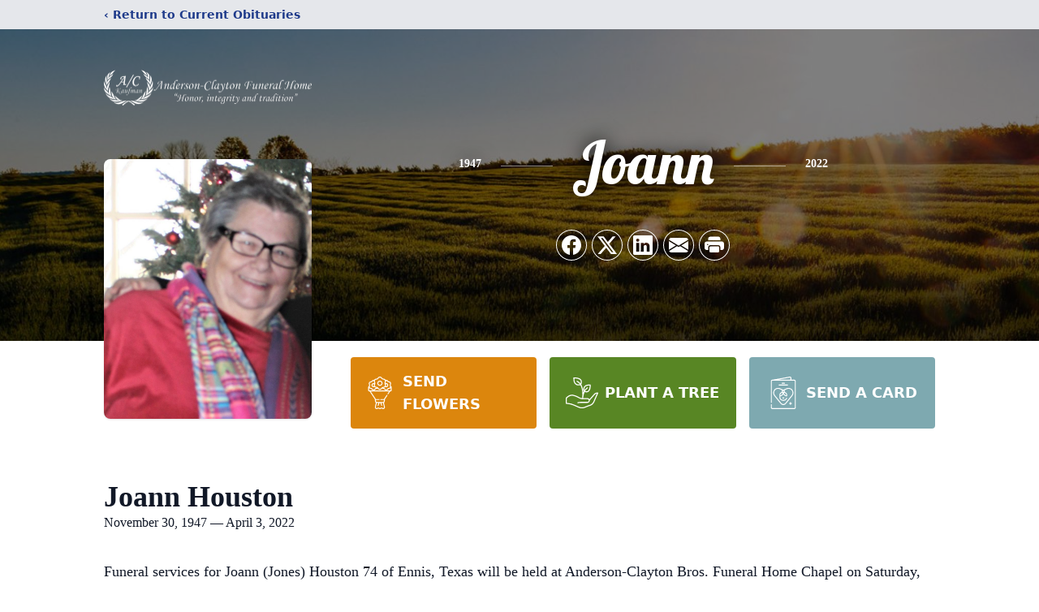

--- FILE ---
content_type: text/html; charset=utf-8
request_url: https://www.google.com/recaptcha/enterprise/anchor?ar=1&k=6LdPtR8qAAAAAFg2NSp_xLR34Xtuc7c_HRtK9kSs&co=aHR0cHM6Ly93d3cuYW5kZXJzb25jbGF5dG9ua2VtcC5jb206NDQz&hl=en&type=image&v=PoyoqOPhxBO7pBk68S4YbpHZ&theme=light&size=invisible&badge=bottomright&anchor-ms=20000&execute-ms=30000&cb=v1dg4x23p1qx
body_size: 48609
content:
<!DOCTYPE HTML><html dir="ltr" lang="en"><head><meta http-equiv="Content-Type" content="text/html; charset=UTF-8">
<meta http-equiv="X-UA-Compatible" content="IE=edge">
<title>reCAPTCHA</title>
<style type="text/css">
/* cyrillic-ext */
@font-face {
  font-family: 'Roboto';
  font-style: normal;
  font-weight: 400;
  font-stretch: 100%;
  src: url(//fonts.gstatic.com/s/roboto/v48/KFO7CnqEu92Fr1ME7kSn66aGLdTylUAMa3GUBHMdazTgWw.woff2) format('woff2');
  unicode-range: U+0460-052F, U+1C80-1C8A, U+20B4, U+2DE0-2DFF, U+A640-A69F, U+FE2E-FE2F;
}
/* cyrillic */
@font-face {
  font-family: 'Roboto';
  font-style: normal;
  font-weight: 400;
  font-stretch: 100%;
  src: url(//fonts.gstatic.com/s/roboto/v48/KFO7CnqEu92Fr1ME7kSn66aGLdTylUAMa3iUBHMdazTgWw.woff2) format('woff2');
  unicode-range: U+0301, U+0400-045F, U+0490-0491, U+04B0-04B1, U+2116;
}
/* greek-ext */
@font-face {
  font-family: 'Roboto';
  font-style: normal;
  font-weight: 400;
  font-stretch: 100%;
  src: url(//fonts.gstatic.com/s/roboto/v48/KFO7CnqEu92Fr1ME7kSn66aGLdTylUAMa3CUBHMdazTgWw.woff2) format('woff2');
  unicode-range: U+1F00-1FFF;
}
/* greek */
@font-face {
  font-family: 'Roboto';
  font-style: normal;
  font-weight: 400;
  font-stretch: 100%;
  src: url(//fonts.gstatic.com/s/roboto/v48/KFO7CnqEu92Fr1ME7kSn66aGLdTylUAMa3-UBHMdazTgWw.woff2) format('woff2');
  unicode-range: U+0370-0377, U+037A-037F, U+0384-038A, U+038C, U+038E-03A1, U+03A3-03FF;
}
/* math */
@font-face {
  font-family: 'Roboto';
  font-style: normal;
  font-weight: 400;
  font-stretch: 100%;
  src: url(//fonts.gstatic.com/s/roboto/v48/KFO7CnqEu92Fr1ME7kSn66aGLdTylUAMawCUBHMdazTgWw.woff2) format('woff2');
  unicode-range: U+0302-0303, U+0305, U+0307-0308, U+0310, U+0312, U+0315, U+031A, U+0326-0327, U+032C, U+032F-0330, U+0332-0333, U+0338, U+033A, U+0346, U+034D, U+0391-03A1, U+03A3-03A9, U+03B1-03C9, U+03D1, U+03D5-03D6, U+03F0-03F1, U+03F4-03F5, U+2016-2017, U+2034-2038, U+203C, U+2040, U+2043, U+2047, U+2050, U+2057, U+205F, U+2070-2071, U+2074-208E, U+2090-209C, U+20D0-20DC, U+20E1, U+20E5-20EF, U+2100-2112, U+2114-2115, U+2117-2121, U+2123-214F, U+2190, U+2192, U+2194-21AE, U+21B0-21E5, U+21F1-21F2, U+21F4-2211, U+2213-2214, U+2216-22FF, U+2308-230B, U+2310, U+2319, U+231C-2321, U+2336-237A, U+237C, U+2395, U+239B-23B7, U+23D0, U+23DC-23E1, U+2474-2475, U+25AF, U+25B3, U+25B7, U+25BD, U+25C1, U+25CA, U+25CC, U+25FB, U+266D-266F, U+27C0-27FF, U+2900-2AFF, U+2B0E-2B11, U+2B30-2B4C, U+2BFE, U+3030, U+FF5B, U+FF5D, U+1D400-1D7FF, U+1EE00-1EEFF;
}
/* symbols */
@font-face {
  font-family: 'Roboto';
  font-style: normal;
  font-weight: 400;
  font-stretch: 100%;
  src: url(//fonts.gstatic.com/s/roboto/v48/KFO7CnqEu92Fr1ME7kSn66aGLdTylUAMaxKUBHMdazTgWw.woff2) format('woff2');
  unicode-range: U+0001-000C, U+000E-001F, U+007F-009F, U+20DD-20E0, U+20E2-20E4, U+2150-218F, U+2190, U+2192, U+2194-2199, U+21AF, U+21E6-21F0, U+21F3, U+2218-2219, U+2299, U+22C4-22C6, U+2300-243F, U+2440-244A, U+2460-24FF, U+25A0-27BF, U+2800-28FF, U+2921-2922, U+2981, U+29BF, U+29EB, U+2B00-2BFF, U+4DC0-4DFF, U+FFF9-FFFB, U+10140-1018E, U+10190-1019C, U+101A0, U+101D0-101FD, U+102E0-102FB, U+10E60-10E7E, U+1D2C0-1D2D3, U+1D2E0-1D37F, U+1F000-1F0FF, U+1F100-1F1AD, U+1F1E6-1F1FF, U+1F30D-1F30F, U+1F315, U+1F31C, U+1F31E, U+1F320-1F32C, U+1F336, U+1F378, U+1F37D, U+1F382, U+1F393-1F39F, U+1F3A7-1F3A8, U+1F3AC-1F3AF, U+1F3C2, U+1F3C4-1F3C6, U+1F3CA-1F3CE, U+1F3D4-1F3E0, U+1F3ED, U+1F3F1-1F3F3, U+1F3F5-1F3F7, U+1F408, U+1F415, U+1F41F, U+1F426, U+1F43F, U+1F441-1F442, U+1F444, U+1F446-1F449, U+1F44C-1F44E, U+1F453, U+1F46A, U+1F47D, U+1F4A3, U+1F4B0, U+1F4B3, U+1F4B9, U+1F4BB, U+1F4BF, U+1F4C8-1F4CB, U+1F4D6, U+1F4DA, U+1F4DF, U+1F4E3-1F4E6, U+1F4EA-1F4ED, U+1F4F7, U+1F4F9-1F4FB, U+1F4FD-1F4FE, U+1F503, U+1F507-1F50B, U+1F50D, U+1F512-1F513, U+1F53E-1F54A, U+1F54F-1F5FA, U+1F610, U+1F650-1F67F, U+1F687, U+1F68D, U+1F691, U+1F694, U+1F698, U+1F6AD, U+1F6B2, U+1F6B9-1F6BA, U+1F6BC, U+1F6C6-1F6CF, U+1F6D3-1F6D7, U+1F6E0-1F6EA, U+1F6F0-1F6F3, U+1F6F7-1F6FC, U+1F700-1F7FF, U+1F800-1F80B, U+1F810-1F847, U+1F850-1F859, U+1F860-1F887, U+1F890-1F8AD, U+1F8B0-1F8BB, U+1F8C0-1F8C1, U+1F900-1F90B, U+1F93B, U+1F946, U+1F984, U+1F996, U+1F9E9, U+1FA00-1FA6F, U+1FA70-1FA7C, U+1FA80-1FA89, U+1FA8F-1FAC6, U+1FACE-1FADC, U+1FADF-1FAE9, U+1FAF0-1FAF8, U+1FB00-1FBFF;
}
/* vietnamese */
@font-face {
  font-family: 'Roboto';
  font-style: normal;
  font-weight: 400;
  font-stretch: 100%;
  src: url(//fonts.gstatic.com/s/roboto/v48/KFO7CnqEu92Fr1ME7kSn66aGLdTylUAMa3OUBHMdazTgWw.woff2) format('woff2');
  unicode-range: U+0102-0103, U+0110-0111, U+0128-0129, U+0168-0169, U+01A0-01A1, U+01AF-01B0, U+0300-0301, U+0303-0304, U+0308-0309, U+0323, U+0329, U+1EA0-1EF9, U+20AB;
}
/* latin-ext */
@font-face {
  font-family: 'Roboto';
  font-style: normal;
  font-weight: 400;
  font-stretch: 100%;
  src: url(//fonts.gstatic.com/s/roboto/v48/KFO7CnqEu92Fr1ME7kSn66aGLdTylUAMa3KUBHMdazTgWw.woff2) format('woff2');
  unicode-range: U+0100-02BA, U+02BD-02C5, U+02C7-02CC, U+02CE-02D7, U+02DD-02FF, U+0304, U+0308, U+0329, U+1D00-1DBF, U+1E00-1E9F, U+1EF2-1EFF, U+2020, U+20A0-20AB, U+20AD-20C0, U+2113, U+2C60-2C7F, U+A720-A7FF;
}
/* latin */
@font-face {
  font-family: 'Roboto';
  font-style: normal;
  font-weight: 400;
  font-stretch: 100%;
  src: url(//fonts.gstatic.com/s/roboto/v48/KFO7CnqEu92Fr1ME7kSn66aGLdTylUAMa3yUBHMdazQ.woff2) format('woff2');
  unicode-range: U+0000-00FF, U+0131, U+0152-0153, U+02BB-02BC, U+02C6, U+02DA, U+02DC, U+0304, U+0308, U+0329, U+2000-206F, U+20AC, U+2122, U+2191, U+2193, U+2212, U+2215, U+FEFF, U+FFFD;
}
/* cyrillic-ext */
@font-face {
  font-family: 'Roboto';
  font-style: normal;
  font-weight: 500;
  font-stretch: 100%;
  src: url(//fonts.gstatic.com/s/roboto/v48/KFO7CnqEu92Fr1ME7kSn66aGLdTylUAMa3GUBHMdazTgWw.woff2) format('woff2');
  unicode-range: U+0460-052F, U+1C80-1C8A, U+20B4, U+2DE0-2DFF, U+A640-A69F, U+FE2E-FE2F;
}
/* cyrillic */
@font-face {
  font-family: 'Roboto';
  font-style: normal;
  font-weight: 500;
  font-stretch: 100%;
  src: url(//fonts.gstatic.com/s/roboto/v48/KFO7CnqEu92Fr1ME7kSn66aGLdTylUAMa3iUBHMdazTgWw.woff2) format('woff2');
  unicode-range: U+0301, U+0400-045F, U+0490-0491, U+04B0-04B1, U+2116;
}
/* greek-ext */
@font-face {
  font-family: 'Roboto';
  font-style: normal;
  font-weight: 500;
  font-stretch: 100%;
  src: url(//fonts.gstatic.com/s/roboto/v48/KFO7CnqEu92Fr1ME7kSn66aGLdTylUAMa3CUBHMdazTgWw.woff2) format('woff2');
  unicode-range: U+1F00-1FFF;
}
/* greek */
@font-face {
  font-family: 'Roboto';
  font-style: normal;
  font-weight: 500;
  font-stretch: 100%;
  src: url(//fonts.gstatic.com/s/roboto/v48/KFO7CnqEu92Fr1ME7kSn66aGLdTylUAMa3-UBHMdazTgWw.woff2) format('woff2');
  unicode-range: U+0370-0377, U+037A-037F, U+0384-038A, U+038C, U+038E-03A1, U+03A3-03FF;
}
/* math */
@font-face {
  font-family: 'Roboto';
  font-style: normal;
  font-weight: 500;
  font-stretch: 100%;
  src: url(//fonts.gstatic.com/s/roboto/v48/KFO7CnqEu92Fr1ME7kSn66aGLdTylUAMawCUBHMdazTgWw.woff2) format('woff2');
  unicode-range: U+0302-0303, U+0305, U+0307-0308, U+0310, U+0312, U+0315, U+031A, U+0326-0327, U+032C, U+032F-0330, U+0332-0333, U+0338, U+033A, U+0346, U+034D, U+0391-03A1, U+03A3-03A9, U+03B1-03C9, U+03D1, U+03D5-03D6, U+03F0-03F1, U+03F4-03F5, U+2016-2017, U+2034-2038, U+203C, U+2040, U+2043, U+2047, U+2050, U+2057, U+205F, U+2070-2071, U+2074-208E, U+2090-209C, U+20D0-20DC, U+20E1, U+20E5-20EF, U+2100-2112, U+2114-2115, U+2117-2121, U+2123-214F, U+2190, U+2192, U+2194-21AE, U+21B0-21E5, U+21F1-21F2, U+21F4-2211, U+2213-2214, U+2216-22FF, U+2308-230B, U+2310, U+2319, U+231C-2321, U+2336-237A, U+237C, U+2395, U+239B-23B7, U+23D0, U+23DC-23E1, U+2474-2475, U+25AF, U+25B3, U+25B7, U+25BD, U+25C1, U+25CA, U+25CC, U+25FB, U+266D-266F, U+27C0-27FF, U+2900-2AFF, U+2B0E-2B11, U+2B30-2B4C, U+2BFE, U+3030, U+FF5B, U+FF5D, U+1D400-1D7FF, U+1EE00-1EEFF;
}
/* symbols */
@font-face {
  font-family: 'Roboto';
  font-style: normal;
  font-weight: 500;
  font-stretch: 100%;
  src: url(//fonts.gstatic.com/s/roboto/v48/KFO7CnqEu92Fr1ME7kSn66aGLdTylUAMaxKUBHMdazTgWw.woff2) format('woff2');
  unicode-range: U+0001-000C, U+000E-001F, U+007F-009F, U+20DD-20E0, U+20E2-20E4, U+2150-218F, U+2190, U+2192, U+2194-2199, U+21AF, U+21E6-21F0, U+21F3, U+2218-2219, U+2299, U+22C4-22C6, U+2300-243F, U+2440-244A, U+2460-24FF, U+25A0-27BF, U+2800-28FF, U+2921-2922, U+2981, U+29BF, U+29EB, U+2B00-2BFF, U+4DC0-4DFF, U+FFF9-FFFB, U+10140-1018E, U+10190-1019C, U+101A0, U+101D0-101FD, U+102E0-102FB, U+10E60-10E7E, U+1D2C0-1D2D3, U+1D2E0-1D37F, U+1F000-1F0FF, U+1F100-1F1AD, U+1F1E6-1F1FF, U+1F30D-1F30F, U+1F315, U+1F31C, U+1F31E, U+1F320-1F32C, U+1F336, U+1F378, U+1F37D, U+1F382, U+1F393-1F39F, U+1F3A7-1F3A8, U+1F3AC-1F3AF, U+1F3C2, U+1F3C4-1F3C6, U+1F3CA-1F3CE, U+1F3D4-1F3E0, U+1F3ED, U+1F3F1-1F3F3, U+1F3F5-1F3F7, U+1F408, U+1F415, U+1F41F, U+1F426, U+1F43F, U+1F441-1F442, U+1F444, U+1F446-1F449, U+1F44C-1F44E, U+1F453, U+1F46A, U+1F47D, U+1F4A3, U+1F4B0, U+1F4B3, U+1F4B9, U+1F4BB, U+1F4BF, U+1F4C8-1F4CB, U+1F4D6, U+1F4DA, U+1F4DF, U+1F4E3-1F4E6, U+1F4EA-1F4ED, U+1F4F7, U+1F4F9-1F4FB, U+1F4FD-1F4FE, U+1F503, U+1F507-1F50B, U+1F50D, U+1F512-1F513, U+1F53E-1F54A, U+1F54F-1F5FA, U+1F610, U+1F650-1F67F, U+1F687, U+1F68D, U+1F691, U+1F694, U+1F698, U+1F6AD, U+1F6B2, U+1F6B9-1F6BA, U+1F6BC, U+1F6C6-1F6CF, U+1F6D3-1F6D7, U+1F6E0-1F6EA, U+1F6F0-1F6F3, U+1F6F7-1F6FC, U+1F700-1F7FF, U+1F800-1F80B, U+1F810-1F847, U+1F850-1F859, U+1F860-1F887, U+1F890-1F8AD, U+1F8B0-1F8BB, U+1F8C0-1F8C1, U+1F900-1F90B, U+1F93B, U+1F946, U+1F984, U+1F996, U+1F9E9, U+1FA00-1FA6F, U+1FA70-1FA7C, U+1FA80-1FA89, U+1FA8F-1FAC6, U+1FACE-1FADC, U+1FADF-1FAE9, U+1FAF0-1FAF8, U+1FB00-1FBFF;
}
/* vietnamese */
@font-face {
  font-family: 'Roboto';
  font-style: normal;
  font-weight: 500;
  font-stretch: 100%;
  src: url(//fonts.gstatic.com/s/roboto/v48/KFO7CnqEu92Fr1ME7kSn66aGLdTylUAMa3OUBHMdazTgWw.woff2) format('woff2');
  unicode-range: U+0102-0103, U+0110-0111, U+0128-0129, U+0168-0169, U+01A0-01A1, U+01AF-01B0, U+0300-0301, U+0303-0304, U+0308-0309, U+0323, U+0329, U+1EA0-1EF9, U+20AB;
}
/* latin-ext */
@font-face {
  font-family: 'Roboto';
  font-style: normal;
  font-weight: 500;
  font-stretch: 100%;
  src: url(//fonts.gstatic.com/s/roboto/v48/KFO7CnqEu92Fr1ME7kSn66aGLdTylUAMa3KUBHMdazTgWw.woff2) format('woff2');
  unicode-range: U+0100-02BA, U+02BD-02C5, U+02C7-02CC, U+02CE-02D7, U+02DD-02FF, U+0304, U+0308, U+0329, U+1D00-1DBF, U+1E00-1E9F, U+1EF2-1EFF, U+2020, U+20A0-20AB, U+20AD-20C0, U+2113, U+2C60-2C7F, U+A720-A7FF;
}
/* latin */
@font-face {
  font-family: 'Roboto';
  font-style: normal;
  font-weight: 500;
  font-stretch: 100%;
  src: url(//fonts.gstatic.com/s/roboto/v48/KFO7CnqEu92Fr1ME7kSn66aGLdTylUAMa3yUBHMdazQ.woff2) format('woff2');
  unicode-range: U+0000-00FF, U+0131, U+0152-0153, U+02BB-02BC, U+02C6, U+02DA, U+02DC, U+0304, U+0308, U+0329, U+2000-206F, U+20AC, U+2122, U+2191, U+2193, U+2212, U+2215, U+FEFF, U+FFFD;
}
/* cyrillic-ext */
@font-face {
  font-family: 'Roboto';
  font-style: normal;
  font-weight: 900;
  font-stretch: 100%;
  src: url(//fonts.gstatic.com/s/roboto/v48/KFO7CnqEu92Fr1ME7kSn66aGLdTylUAMa3GUBHMdazTgWw.woff2) format('woff2');
  unicode-range: U+0460-052F, U+1C80-1C8A, U+20B4, U+2DE0-2DFF, U+A640-A69F, U+FE2E-FE2F;
}
/* cyrillic */
@font-face {
  font-family: 'Roboto';
  font-style: normal;
  font-weight: 900;
  font-stretch: 100%;
  src: url(//fonts.gstatic.com/s/roboto/v48/KFO7CnqEu92Fr1ME7kSn66aGLdTylUAMa3iUBHMdazTgWw.woff2) format('woff2');
  unicode-range: U+0301, U+0400-045F, U+0490-0491, U+04B0-04B1, U+2116;
}
/* greek-ext */
@font-face {
  font-family: 'Roboto';
  font-style: normal;
  font-weight: 900;
  font-stretch: 100%;
  src: url(//fonts.gstatic.com/s/roboto/v48/KFO7CnqEu92Fr1ME7kSn66aGLdTylUAMa3CUBHMdazTgWw.woff2) format('woff2');
  unicode-range: U+1F00-1FFF;
}
/* greek */
@font-face {
  font-family: 'Roboto';
  font-style: normal;
  font-weight: 900;
  font-stretch: 100%;
  src: url(//fonts.gstatic.com/s/roboto/v48/KFO7CnqEu92Fr1ME7kSn66aGLdTylUAMa3-UBHMdazTgWw.woff2) format('woff2');
  unicode-range: U+0370-0377, U+037A-037F, U+0384-038A, U+038C, U+038E-03A1, U+03A3-03FF;
}
/* math */
@font-face {
  font-family: 'Roboto';
  font-style: normal;
  font-weight: 900;
  font-stretch: 100%;
  src: url(//fonts.gstatic.com/s/roboto/v48/KFO7CnqEu92Fr1ME7kSn66aGLdTylUAMawCUBHMdazTgWw.woff2) format('woff2');
  unicode-range: U+0302-0303, U+0305, U+0307-0308, U+0310, U+0312, U+0315, U+031A, U+0326-0327, U+032C, U+032F-0330, U+0332-0333, U+0338, U+033A, U+0346, U+034D, U+0391-03A1, U+03A3-03A9, U+03B1-03C9, U+03D1, U+03D5-03D6, U+03F0-03F1, U+03F4-03F5, U+2016-2017, U+2034-2038, U+203C, U+2040, U+2043, U+2047, U+2050, U+2057, U+205F, U+2070-2071, U+2074-208E, U+2090-209C, U+20D0-20DC, U+20E1, U+20E5-20EF, U+2100-2112, U+2114-2115, U+2117-2121, U+2123-214F, U+2190, U+2192, U+2194-21AE, U+21B0-21E5, U+21F1-21F2, U+21F4-2211, U+2213-2214, U+2216-22FF, U+2308-230B, U+2310, U+2319, U+231C-2321, U+2336-237A, U+237C, U+2395, U+239B-23B7, U+23D0, U+23DC-23E1, U+2474-2475, U+25AF, U+25B3, U+25B7, U+25BD, U+25C1, U+25CA, U+25CC, U+25FB, U+266D-266F, U+27C0-27FF, U+2900-2AFF, U+2B0E-2B11, U+2B30-2B4C, U+2BFE, U+3030, U+FF5B, U+FF5D, U+1D400-1D7FF, U+1EE00-1EEFF;
}
/* symbols */
@font-face {
  font-family: 'Roboto';
  font-style: normal;
  font-weight: 900;
  font-stretch: 100%;
  src: url(//fonts.gstatic.com/s/roboto/v48/KFO7CnqEu92Fr1ME7kSn66aGLdTylUAMaxKUBHMdazTgWw.woff2) format('woff2');
  unicode-range: U+0001-000C, U+000E-001F, U+007F-009F, U+20DD-20E0, U+20E2-20E4, U+2150-218F, U+2190, U+2192, U+2194-2199, U+21AF, U+21E6-21F0, U+21F3, U+2218-2219, U+2299, U+22C4-22C6, U+2300-243F, U+2440-244A, U+2460-24FF, U+25A0-27BF, U+2800-28FF, U+2921-2922, U+2981, U+29BF, U+29EB, U+2B00-2BFF, U+4DC0-4DFF, U+FFF9-FFFB, U+10140-1018E, U+10190-1019C, U+101A0, U+101D0-101FD, U+102E0-102FB, U+10E60-10E7E, U+1D2C0-1D2D3, U+1D2E0-1D37F, U+1F000-1F0FF, U+1F100-1F1AD, U+1F1E6-1F1FF, U+1F30D-1F30F, U+1F315, U+1F31C, U+1F31E, U+1F320-1F32C, U+1F336, U+1F378, U+1F37D, U+1F382, U+1F393-1F39F, U+1F3A7-1F3A8, U+1F3AC-1F3AF, U+1F3C2, U+1F3C4-1F3C6, U+1F3CA-1F3CE, U+1F3D4-1F3E0, U+1F3ED, U+1F3F1-1F3F3, U+1F3F5-1F3F7, U+1F408, U+1F415, U+1F41F, U+1F426, U+1F43F, U+1F441-1F442, U+1F444, U+1F446-1F449, U+1F44C-1F44E, U+1F453, U+1F46A, U+1F47D, U+1F4A3, U+1F4B0, U+1F4B3, U+1F4B9, U+1F4BB, U+1F4BF, U+1F4C8-1F4CB, U+1F4D6, U+1F4DA, U+1F4DF, U+1F4E3-1F4E6, U+1F4EA-1F4ED, U+1F4F7, U+1F4F9-1F4FB, U+1F4FD-1F4FE, U+1F503, U+1F507-1F50B, U+1F50D, U+1F512-1F513, U+1F53E-1F54A, U+1F54F-1F5FA, U+1F610, U+1F650-1F67F, U+1F687, U+1F68D, U+1F691, U+1F694, U+1F698, U+1F6AD, U+1F6B2, U+1F6B9-1F6BA, U+1F6BC, U+1F6C6-1F6CF, U+1F6D3-1F6D7, U+1F6E0-1F6EA, U+1F6F0-1F6F3, U+1F6F7-1F6FC, U+1F700-1F7FF, U+1F800-1F80B, U+1F810-1F847, U+1F850-1F859, U+1F860-1F887, U+1F890-1F8AD, U+1F8B0-1F8BB, U+1F8C0-1F8C1, U+1F900-1F90B, U+1F93B, U+1F946, U+1F984, U+1F996, U+1F9E9, U+1FA00-1FA6F, U+1FA70-1FA7C, U+1FA80-1FA89, U+1FA8F-1FAC6, U+1FACE-1FADC, U+1FADF-1FAE9, U+1FAF0-1FAF8, U+1FB00-1FBFF;
}
/* vietnamese */
@font-face {
  font-family: 'Roboto';
  font-style: normal;
  font-weight: 900;
  font-stretch: 100%;
  src: url(//fonts.gstatic.com/s/roboto/v48/KFO7CnqEu92Fr1ME7kSn66aGLdTylUAMa3OUBHMdazTgWw.woff2) format('woff2');
  unicode-range: U+0102-0103, U+0110-0111, U+0128-0129, U+0168-0169, U+01A0-01A1, U+01AF-01B0, U+0300-0301, U+0303-0304, U+0308-0309, U+0323, U+0329, U+1EA0-1EF9, U+20AB;
}
/* latin-ext */
@font-face {
  font-family: 'Roboto';
  font-style: normal;
  font-weight: 900;
  font-stretch: 100%;
  src: url(//fonts.gstatic.com/s/roboto/v48/KFO7CnqEu92Fr1ME7kSn66aGLdTylUAMa3KUBHMdazTgWw.woff2) format('woff2');
  unicode-range: U+0100-02BA, U+02BD-02C5, U+02C7-02CC, U+02CE-02D7, U+02DD-02FF, U+0304, U+0308, U+0329, U+1D00-1DBF, U+1E00-1E9F, U+1EF2-1EFF, U+2020, U+20A0-20AB, U+20AD-20C0, U+2113, U+2C60-2C7F, U+A720-A7FF;
}
/* latin */
@font-face {
  font-family: 'Roboto';
  font-style: normal;
  font-weight: 900;
  font-stretch: 100%;
  src: url(//fonts.gstatic.com/s/roboto/v48/KFO7CnqEu92Fr1ME7kSn66aGLdTylUAMa3yUBHMdazQ.woff2) format('woff2');
  unicode-range: U+0000-00FF, U+0131, U+0152-0153, U+02BB-02BC, U+02C6, U+02DA, U+02DC, U+0304, U+0308, U+0329, U+2000-206F, U+20AC, U+2122, U+2191, U+2193, U+2212, U+2215, U+FEFF, U+FFFD;
}

</style>
<link rel="stylesheet" type="text/css" href="https://www.gstatic.com/recaptcha/releases/PoyoqOPhxBO7pBk68S4YbpHZ/styles__ltr.css">
<script nonce="Po-J9wCOEFK1d4QAQJPZeQ" type="text/javascript">window['__recaptcha_api'] = 'https://www.google.com/recaptcha/enterprise/';</script>
<script type="text/javascript" src="https://www.gstatic.com/recaptcha/releases/PoyoqOPhxBO7pBk68S4YbpHZ/recaptcha__en.js" nonce="Po-J9wCOEFK1d4QAQJPZeQ">
      
    </script></head>
<body><div id="rc-anchor-alert" class="rc-anchor-alert"></div>
<input type="hidden" id="recaptcha-token" value="[base64]">
<script type="text/javascript" nonce="Po-J9wCOEFK1d4QAQJPZeQ">
      recaptcha.anchor.Main.init("[\x22ainput\x22,[\x22bgdata\x22,\x22\x22,\[base64]/[base64]/[base64]/[base64]/[base64]/UltsKytdPUU6KEU8MjA0OD9SW2wrK109RT4+NnwxOTI6KChFJjY0NTEyKT09NTUyOTYmJk0rMTxjLmxlbmd0aCYmKGMuY2hhckNvZGVBdChNKzEpJjY0NTEyKT09NTYzMjA/[base64]/[base64]/[base64]/[base64]/[base64]/[base64]/[base64]\x22,\[base64]\\u003d\x22,\x22wo9aw7kmAXAow4AFUzPCusOmAR1fwqnDlDLDssK7wqXCuMK/wr/Dr8K+EcK5W8KJwrkqEgdLHTLCj8KZa8OFX8KnJcKuwq/[base64]/a8OZaMOUdX/CqFPDhEXCncKaZsOMwqhiesKqw6chXcO/J8OseTrDnsO7OyDCjx/DlcKBTQ/[base64]/w4FKHsK2JsKowox+w7AsBsO6wpZnw5IqEh7CpgANwql+eSXCiR1lJgjCiCzCgEYGwrUbw4fDkEdcVsO/SsKhFxPChsO3wqTCs1hhwoDDtcO6HMO/[base64]/RMOVwqQmA8KSP14jfsOyw4DDh8OXw4PCp3LCosOow57DknbDnn7DkTfDkMKyD2XDhjTCuifDiDFZwq54wqtgwpbDhz0+wo3Cl1dXw5nDnxLCoWfClCrDisKNw4huw6HDtsKxKDnCiE/DtQVuHX7DicOxwo/DoMOYH8Kpwq4SwrDDvBRyw7LCu39yTMKrw77CrMK4BMKqwrcYwrnDusKxbMKgwrXCjx/Cv8KJOlB4JzN2w6jDshPCp8KLwr1qwofCgcKdw6zCkcKOw6cTPgg0wpoiwq1wIQQBQsO3G2/CqyFhYsKMwo0/w5J5wr3DpBjCrsK0FV7Dn8KKwrhCw5QMKMO4wovClFRKL8KzwoJLdknCu1ZQw67CpwTDlcKzMcK/PMKyMcO4w4QXwq/CnsOoAMO+woHCgsO5TD8SwoUQwr3Dq8O0Y8OMwo56wrXDlcKUwossQV/Dj8OOZsOEIsOGXFVrw5NNWVgXwpDDvcKGwohpesKWBcOObsKdwo7DgVjCvBBfw5rDn8Ocw5/DqxXChVAcw6AoSWHCnxtCcMO1w75qw4nDssK8Rwo8KMOEEcOcwojDg8Kxw7rDssOPNhbDqMO5csK/[base64]/ZkE6wofCt0Usw70Awr07wozCuDbDqsK7FMKhw4wNSTIhLMOORMKzHWTCsU10w4IDb2NAwq/CrsKuPAPChXTClsOGJBTDu8O1NSN8B8Kswo3CgzgBw5fDjsKfwpzCrVA0dcORYhIEdQIaw6ckY0F/[base64]/DsMKuacO7A8OLwpZ1w4fCucO1bhBoacK4BsOhQMKiByJaKsK1w4bCjzXDisOKwohROsKXAHYvRMOGwrbCnMOAccOQw7A3MsOnw6oob0nDpmzDmsOTwoNHesKAw5FkKVFXwowvLcO1P8OQw4Y6T8KVFxshwp/Ch8KGwpJJw6DDqsKcPWDCjEXCjG8+BcKGw4s8woPCiX8GDHo7PUwywqMtAnt+CsOTGgo+PHHCrsKzB8KxwrLDucO0w7HDujUJJMKOwrHDvx1oLMO8w6VwL0LCkDZyTFUUw5zDssONwqXDtGLDlwFvDMKZRFI0wo7Di3ljwqDDkA7CqFdMwrPCrGk9JzjCq3xsw77Dkz/Cn8O7w5siWsOJwpZqPzbDvBzDiGliB8Kdw74bW8O0JhY3MitYPRfCk2caMMOsCcO7wpNQMEc0wqJgwrHCtWUGUsOOdsKJSjHDqylNfcOZw4zChcOhKcONw5t+w73Djj0/E24eNMO/FlrClsOEw5o8N8OhwoYSIVAGw7TDmcOHwonDt8KFMMKvw6EoS8Kkw7jDghXDvsKfE8KFw4gmw6bDjTMYbgDCksKYGFBdPsOPAGVxHhDCvQjDq8OfwoLDnQoLYAQ3LC/CisOoaMKVTAkbwpBfKsOmw7tIJMO+P8OMwqlEBldzwoLDksOsfS3DqsK2w55ww4bDm8Kow7/CuWzCosO2wopsGcKlWHLDrcOgw4jCiQNXOsOlw6J8wrHDvRM/w7jDhcKPwpfDpcO2w6xFw5zDgcOJwpBqIRhWFRUwc1TDtBBhJUE4UgEIw6ATw4NDdMOPwpwQOT/Dj8ONEcKmwrIUw4IKw4TCnsK3eghWLlHDtnsYwobDmxkDw4LDqMOnT8K2MSfDtsOWRVzDsGkYIULDi8OGw7ExZ8KpwrwZw78xw6tzw4DDk8Kce8ORwo0ew6EyXcOOIcKMw4HDq8KnF0gJw73CrE4TTmN/ZcKwTyNXwqfDvhzCsSJlQsKiTsK7YBXCvUjCkcO7wpzCm8Otw44OJEHCukl5wrxGbwoHLcKKfWdAUFPCjB9Ma2RGRlJJeG5ZOjHDkkESccKrwr1Pw6rCtMKsU8OGwqNFwrhcWlDCq8O1wpRpMAnDoxBqwpDDrsKBU8OJwopzVsK/wpfDuMOcw77DnybCv8K/w6FIYj/DvcKVd8KeFMO/eyF4Zy1EM2/CrMOFw6rCpzLDscKjwqYwZMOgwp9mS8K1SsOkAcO9Ig7DpDTDqsOuIm3DgsOzGUg/CMKUJgoZEsOdNxrDiMK6w6cQw7/CiMKUw6oiwrB/wqrDnmrCkFXCisKGY8KqVEnDlcKJUh3Dq8KpLMOuwrUaw613Kks5w4p/[base64]/w49HwrBOwovCsMOkUMOxE0IbI8K5w4QMKcKAw6HChMKEw5cYd8Olw5l/c0QDD8K9c1vCtcOuwrVzw6cHw4XCuMOkXcKicn7CusOBw60jacO5d3UGOsKpZVArOFYcfcK7UQ/ClkvCnFpXA0LDsHMsw6kkwr4Dw7jDrMKzwrfCjsKMWMK2CGnDu2nDujwQB8KRD8K9TSlNw5/CuiMFTcK0w7U6w68Gwq0ewoAOw77CmsOkTMKLDsOlVWBEwqFcw41qw7HDqW4NIVnDjEZPBERhw79EPk4dwohcHDDDlsK7TjRlJBEVw4LCpEFTYMO7wrYAw6TCrMKvIyZtwpLDjT1qwqYgGHHDghJJOsOHw41vw4/[base64]/wr7CqjzDr8OewoRHw5TDozDDkkXDphwsJ8OofnXDjQbDqzzDrMOHwqIAwr/CmcOUEX7DpX9lwqFnScKWTlHDoW97XjHDmsO3fxYDw7pNw69hwrkJw5VrQcKYFcOMw50bwrclE8KMYcOVwq0lw7TDuFRHwo1TwpXCh8KDw7/CjE1iw47CvcK9FcKdw6LCh8O2w6k/TDwzA8OdU8OgLFBXwoQBC8Obwq7Dsk0CCQXCqsKbwq17aMOnV3XDkMK+D21fwrRTw6bDgFnCiFkTExrCkcKQHcKFwpxbWwpwHRoLScKRw41EFcOwNcKhZTJXw7DDkMObwqMHHzjCgRDCo8O0OT9jRsKQPDPCulPCoEl2fz8Uw5bCh8K7wozCkV/Dm8Opw4gCIcKxw4XCsmXCm8OVTcOew4IENsK/[base64]/CtFLCtMK6w4Z1wqZCwr0dwqBKVcO9RHjChMOdU05JBsKQw4R8QXEQw49zwqzDgkltKMOVwrALw5l2c8OlX8KOwo/DssKAYlfClQnCs3rDkcOKA8KkwpkdOgDDt0fDv8OlwrrCoMOSwrvCqFbChsO0wq/DtcO3wpPCs8OjP8KJR089ahDCpcOEw6bDjh1NUUhcAcObFRsjwpPDgj3DmMOFwoXDp8O8w5/[base64]/[base64]/CmhIpwr/CqF/DuX50JjVow7kwQ8O+X8K0w7xew4IGccOiw6vCrDnDnW7Cj8Opwp3Cu8OdVlnCkCDCsX96wqUfwp8cETQ5wqLDi8OTPzVYWcO/w6ZfCn86wrBQBDvCnwVZVsO3wog2wqd1JsO/UMKZVQY/w7TDhxsPVQg7b8Klw4w1SsK6w67Cll89wqHCrsO9w7EJw4xtwrPCiMK7wrzDlMO3S1/DgcKvw5ZCwp9Gw7V3wo0MPMKPe8O9wpEfw4cEZRjCnGDDr8KnTMODMDQCwqVLRcKvXlzCryoWG8OhAcKwfcK3TcOOwprDusOLw6HCpMKkAsOzLsORw6PDsgcnwrbDkCTCtsKRZmPCuXk0HMOVXMO3wqnCphoNfsOyBsObwoBvScO/[base64]/w5fDmgbDqsKJw6jCnsOSw77CmSEkTMOgdMKCw4cTW8OgwrjDmcOvGcOgbMK3wr7Cnj0JwqFTw5nDs8ORLcK/UlfDnMOCwrNIwq7DnMOEw6/[base64]/DtxcVbwIawrvDmMOCwoNgw7TDkGjClSbDm0M+w7fCs2/DtBvChF8hw4sQAF91wobDvx7Co8ODw5/ChC7DrMKOIMOfEsK2w6M9ZW0jw75hw7ASYQrDplHCpVLDjBPCozfDpMKbB8OAw4kKwrrDk0zDocOjwrdVwqHDlsOSXnBPU8OPasKHw4IjwqERw4c+bUvDiDzCiMOMQhnCjMO0Y1diw6FyUMKbw4UFw7ZdWmQWw67DmTHDox/[base64]/CksKxVsOcwplXw6wMwpvCpcKJwrvDgMK1w7PDiMKmwrnCtGlGDTDCocOWG8KtAW9HwrJ8wqXCksKpwp7DrGrCkMOAwqbDuxQRMncDdXDCt0HCncO9w5M+w5csCcONw5bCqsKaw4t/w6J1w7tHwrdYw7k7O8OEHMO4PsOcc8OBw6oLMMKVS8KKwoTDpxTCvsOvUm7CocOmw7RdwqVFAkFOSHTDnnVcwpLCr8O9el4Pwo/CtQXDiwkNXMKKQ0Fbfh0+KcOuVRhkMsO5fsObVmjDkMOJdVXCiMK2wphxWVbDucKIw6/DnlPDi23DvidYw5LCisKSAMO8VMKjeRzDisOSY8OKwqPChSLCpi1MwqPCscKTw5zCmGzDmFrDl8OfCMKHEEZCc8Kzw6/[base64]/CjDPDuggSVRcDwpXCjcK5KMKcw4/CicKLBFY7FH4WGMOeFwvDk8OWFnHCvzQJRcKKwpjCu8OGw6xhV8K+EcK2w5oJw5QTdDHCgsOGw5TCmMKUUxgCw5IKw6LCnMKGRsK5JsOTQ8KuEMK0K3AgwqsTaCUKTB/DiVlrw5HDui8Rwq9yJmZ0asOlBcKEwqAkPsKLEhMXwqQ3ScOBw5s2dsOHw7xjw7h7Kg7DrMOQw7xEF8KYwqxrT8O1bzrDjEfCojDCglvCs3DCon56L8OfWcOMwpA0BRZjLsKiwrHDqjAtd8Ouw5VEPcOqB8O5wqlwwqUJwoQXwpnDonvCucObRMK/[base64]/[base64]/ChSwmwpYXw7NMw73DjnDCssOAMsKzwqg9PsKrZ8KKwod6B8Oyw4BEw67DvsKMw4LCkizCinRufsO5w4omDT/CksOTJMKfRcOceRo/DFfCmsOWVyYtQMOYasOQw5t8EVvDqmc9CiM2wqcAw6Ihe8O9Y8OUw5jDtiLCnAEqA2zDgC/Ds8OkJsKwbz88w4s9XWHCnlFQwr8MwrrDosKIEBHCgEfDqcKtcMK+VMOsw6wbUcO7J8KPUxDDhjV8csOHw5XCtHEPw63DgsKJK8K2FMKqJ11lw5Nsw497w6cvABNYfULCo3fCisOAOjxFw4HCu8Ogw6rCuExSwooZwr/[base64]/ChjxuP8KTw5kUPyzDrcKuD0zDpMOcHVUudiXDiQ3CqURsw58ofcKDFcOnw5TCkcOoL3fDpsOLwqPDlsKjw4Rsw6YATsK0wpXCm8K9w7DDmUnCscKuJR1GeXPDnsODwpEjGGcJwpvDvk8tGsOzw6s2fMK0WXTCvDDCunXDnVNIVw/[base64]/U8KiBC1YekNyXcOMR8Ojw7Fvw47DuMKtwr3Cu8KMwojCnHtLbEllRxhGdV5ow4LCg8OaUsKcTmPCoF/Dl8KEwoLDrjPCoMKCw5BWUwLDmi0ywq1wHsKlw5Vdwr46NWbDssKGKcOLwo4QUBdDwpXDtcOvGFPCl8Oiw5HCnk7DhMOnW0wLwrIVw4wQYMKQwoxcS1/[base64]/w4DDkXtew43DuE3DkcK3BnTDi3UQXEsmwpjCvnPCjMOkwq3DtkhgwqoRw5V5wosMWWnDtSPCmcK6w7rDs8KJYMKqUWZmUDXDhcKKBwzDoFAuwrjCrnQQw5wcMWFMBAZpwrjClcKqIDomwovCqVxEw5cKwp3CgMOEcC/DkcKvw4DCtG7Dlzlqw4jCkcKEDcKDwpfCi8OSw7t0wqd6dMOsMMKGP8OrwoXCusKsw7/DjGnCpDTCr8KvT8K/w7bCo8KETcK+w7wrRifCgiTDn2d1wp3Co0AnwoTCt8OSccOdJMKQCBnCkFnDj8OZScOOwqlcw7zCkcK5wrDDty0KEsOjJHzCuynCs3DCtDfDvVshw7QFOcKTwo/Dn8Kyw7UVf3PCtQ5AFwnDo8OYUcKkZw0Zw50rXcOEf8KQwrHDj8OmUy/DuMKgwovDqAtYwqbCrcOuMsOFFMOgHD7CjMOdSsOTfShew6IcwpfCn8O5L8OuZ8OfwqnCjQ7CqXRVw5PDshbCrCNOw5DCiCIRw7V+Tj4uw4Y5wrhkPm/Dsy/[base64]/w49fRR0Yw63DlsKbw6zCuDjCusOyQ2sewpfDgH0BI8K1w7fDlcOqcMOeJcOIwoHDoxV0QG/DoS7CsMOIwrjDmgbCicOLHmbCisKQw715X2/CiTTDsBvDvHXCkicEwrLDikp/Mxsfd8OsQyAVBAPCrsKzHH4qZcOpLsOJwp0Rw6ZjXsKqTlEOw7LCk8KgHQ/[base64]/[base64]/Dn8OdwpweNsOAwpfClh3CqwI4w5xRDMKSwr3Cl8KCw4/CvMOPfQjDt8OgPDjCojV4BMKHw40tNAZ2BSR/w6R3w7ICRE0kw7TDlMKoaHzCnyYBbcOPNAfDpsKoecOdw5omGX7DscKCeE/[base64]/YQPDssOSZcKQwpvDusKfHsK4fMKUdUfDtMKswq/[base64]/DsBXDk8KlwrrCrXzCj2Qtf0plw53DikjDlipULsOyRsK1w4EpKcOXw6rCisKpMsOqM1NiGQYdVsKqVMKUwqJ/KB7Cu8OOw75xOj4Fwp0nFSnDk17DtWJmw5PDosKyTw7CqS5yRMO3MsKMw4XDiFtkw7JNw5vDkCtuPsKjwr/CmcOxw4zDpsK3wrsiD8KtwoRGwo7Dswclals9V8KHwqnDj8KVwp3CtsOhaHkqR399JMKlwqNFw5RcwofDlMO1w5DDs2x9w51lwoHDs8OEw4/[base64]/wpxjE8Olw6tnesK9woNpcsKfQxYQwrUAw6/CjsKLwp/CnsK/CsKEwqHCqAx5w7/CoizCicOOesK/J8OIwpIYEMKhBMKKw6ssZ8OGw4XDncKAbUUmw7heDsKWwoJaw5VfwrLDi0HCsnDCp8KJwrTChMKRw4jCjyLCicK1w4rCscO1YsOlWGZfekxtP1/Dill5w4TCr2XChsKUUSc2XMK0eAvDvSfCt2bDl8ObM8KMXBnDs8Osaj3CjsKACcORc3fCkFnDu1/DoRBoLsKywqR+w47CtMKcw6nCoV/CjWJxQy9zL3B3DMK1EwMiw63DssKqUCcXOcKrJBpbw7bDnMOawoo2w4LDikDCqyrCi8KvQXrDilF6T2Bbek8bw4ZXw7DCrmDDusObwrnCtQwUwqzCuRtWw4bCnDcEegLCsj7DicKCw6Fow6rCt8O+w6PDpMKpwrByTSYJf8K2O3gpw6XCksOQBcO/KsOORsK6w5PCom4DE8O5ecOIwpI7wpnDpx/CtAfDosKwwpjCjGEFZsKFFWMtECzCiMKGwrFTw4zDicKPDnDDtg8jF8KLw6FOw6tswopewqXCosKeK0TCucKEwprCrxDClMK3SsK1wpBAw4LCu33CqsK4d8K5akpUMsKfwojDnUVzQcK6fsOqwqZ+Z8OvJQ0nasOxJMODw5TDnD9nBUULw6/DtsKwakDCgsKUw6HDkjjCs33DkyTChzg4wqXChsKOwp3DjzIPLE9IwpwnWMK0w6UHwqvDtW3Dq1bDswlBbSrCpMKcw4nDv8Ozd3TDo3rDnVXDjy3CtcKYHMKhEMO/w5kRA8Kow6AjQ8KjwqNsbcKtw50zT05IL3zCpsOQThTChgbCtE3DpijCp29KKcKMQTwSw4bDl8Klw49gwpJkEMOjfQrDuSDCjMKhw7ZydmvDk8OBwqkGbcOAw5TDt8K2csO7w5XCkRdowofDr19bCMOnwpPChcO6L8KbJsOtw7ETcMKAw69HZMOIwrjDj3/CvcKxMBzCnMKfQcOiH8OTw4rDmsOrNyDDg8OLwrXCtcKYXMKawq7Dr8Osw7Z2wp4TEBQXw4V1FVMSV3zCnX/ChsKrBsKVU8KDw7AOBcOmN8KXw64Mwr/CtMKdw7DDsybDsMOjXMKiSWxQdzDDr8O5I8OLw6TDt8KcwrQuw4PDnBAmWWnCmi5CG1kPC0Qew6wiEMO1wotgODnCgB/Dt8OiwpR1wp5BIsKVH1/Dqy8GLsK3cj9hw4/CpcOsWMKIRVV9w7t/BGHDlMOVSA7ChAcIwpDDu8KJw4Q0woXCncK0UsO8S3/Dp3bCssKQw5HCtWgywobDjcOpwqfDhzAqwoVFw7kNccKfPsKiwqTDrnRXw7oOwqrDjQM6woHDn8KkVC/CpcO4P8ODIzYRIX3CvABIwp/DvcOMesOWwprCiMO+WDg/[base64]/MsKseMKJwonCpxLDssO5w7PCoXNZEAtww5zDrcK6EMObXsK7w4QJwo7CpcKbWsKYw6Ihwq/DmUkaEDogw47CsH4DKcObw5oVwrbDhMO2SiN8IcOzMgHDvxnDgsOXEsOaZzfCt8KMwo3Cl0XDrcK5dCN5w61lUkTCnXknw6VNfsKNw5V7L8OxAA/Cj2MbwoV/w5bDrVpawrhJHsOnXHLCqCnCri1kBHEPwrJjwrzDinxmwqMew71AVHbCmcKNE8KQwpfCiFRxfB1CTB/DrMKUwqvDq8KSw6YJecOVTzJ4wrbDv1Jlw73CtMO4DnXDt8OpwooOIwDCiSJlw54QwrfCoEwYbMO/[base64]/Dn8K/[base64]/DtWHDtsKyJlpIwqvCpsKIwrHDkMKKVsKmwq8vaRHDmDg/wr/DoUgNVsKRV8KbVSbCucOZAMORVcKRwq5Zw5LDu3HCpsKUTcK2ecONwpoIFsO7w7BbwpDDrMOEU0l7aMKCw6E+bcKdQD/DrMO5wq0OPsOnw6fCqibChD8gwpMswqFbT8KmdcOXI1TChXZEVcKIwpXDncKxw4zDo8Kiw7vDuijCikjCq8KhwqnCvcK8w7XCkwrCisKCGcKveH/Dm8OWwq7DscOLw5vChMOCwq8nacKJwpNhd1UYwowHwoo7J8KcwpfDj2HDmcKXw5jCscOvSkZIwohAwo/CiMK3w74qC8KaDVXDlsO4wrvCosO3wozCiTjDtS3CksOlw6bCtsOkwoQCwpBgMMOnwpkUwopRRMOAwqU9XsKMw6dEasKEw7ZZw6d1wpLCmC/DnC/ClzvCn8OgMcKHw6tWwq3DssO8EMONKThNKcKLWAxZLsO5NMK+F8OxFcOywoPDsnPDtsOXw53Cm3fDonhXeB/DlQlQwqo3w64HwpLDkgnCrzTDr8KfKMOpwqpGwoHDj8Kmw5DDnzxsVsKdB8K/w5jCiMO3CDVIHQbChGgTw47DilliwqPCl2zCmApXw7shVmfCjcOPw4cmw4PDsGFfMMK9HsKHPsKwWwN7McO2aMO+w44yaxbDpD7CjMK9blt8FCxjwoEbI8K+w7hew47CljZAw6LDjB3Dg8OSw4nCvyjDg07Dlgl8w4fDpgwzGcKJBV/CmWDDlMKKw4QwLDVUw6hPJsOOQcKAB2UAFBnCmybCpMKvLsOZA8O7cXLCj8K7Q8Occ0PCm1TCmsKULMOiwozDoCARSxs0wr/Cj8Kkw5HDscOLw5jCncOkZiVrw4bDnX/DlMOMwpkuU1nCi8OiZhhIwpnDkcK4w4Afw5/CoAUlw4xTwrdWMlvDjQcMw6vDicO/EcKUw69CPAtgFzPDisKwP3zCrcO3D3ZdwozCrXAXwpXDh8OId8Ojw5HCsMOXSWctI8KzwrwzbMOQaFkhBMOCw6TClsOsw6vCtcO4PMKcwpl2PsK8wpDCtErDqsO+PjfDixgvwoR/wrPCtMOFwqNjH2LDlsOYTDBgIXJPwrfDqGldw73Cg8KHcMOBNX5Vw5IBFcKRw5zCjcO0wp/Cv8OiY3hfG2hhLX5cwpLDtF1kVMOCwpglwq1xO8KROsOjJ8KFw5zCrcKnD8Obwr/CuMKWw4w7w6UZw6AUYcKnZj1Hwp/DqMOvw7HCr8KdwrbColHCsy/DtsOzwpN+woTCucKbRsKLwqxZacKAwqfCoDAoJcK9woUxw6krwp7DuMKtwo9uF8K7QMK+w5zDjCHCjUHDrVZGVQ0CEV/[base64]/CuWEpwrrDi8OXVhbDnMOzC3DClcONNhzCjW5AwojCogbDr1N6w5l1eMKFI21TwrvCusOSw4bDlMK2wrPCtD5CKMKiw57CkMKBE2xZw5/CrEZjw5jDhG1jw5/CmMO4NmTDq0PCocK7BVlbw6bCrsKww5MNworChsO/w7l7w6zCssOEHENHMhpIB8O+w67DjGspw7E+MFrDoMObYsOmDMObAABPwrPDlBpSwpzCvinDi8OKw5AvfsOPwpFmecKWR8KIwoUrw6bDlMKtdCbCksKlw5HDjMKBwrDDoMKhAiYlw7B/T2XDi8Orw6TCiMOPw5jCj8OPwojCmXHDqWdOwpTDmMKvHAd2Sj7DgxBNwoTClMK2wrPDp3rCmMK1w4gzw6/[base64]/CsMK2wrd2asOOw4nCthfCmEfDg8KQwrUwf8OWwrUzw6rDosKlwpHCgiDCvjghBcOQwphndMK2FsKJZitwYFglw4rDt8KEEVYrUcOqw7sUw4w2wpIzMDgWXDsRUsKVVMOxw6nDmsKhwpbCnV3Dl8OhQsKpIcK3MsKtw6zDo8OPw6XCpz/Diih+JgxedmzCh8Oie8OZBMK1CMKGw5QiJmp8REnChFzCsHpdw5/DnlhwJ8KJwqPDucOxwppNwoM0wozDlcKIw6fCk8KWLMOOw6HDtsOyw61YaA/DjcKgw43CpcKBMWLDl8KAwqjDoMKsCzbDjyR6woEMNMKOwpPDvwQYw64nQ8K/QiUFH25mwrPCghwIDMONNMKTDUYFflpjNcOAw6rCosK/TMKJOB9aAWTChwMWfBbCosKdwonDuX/DuGDCq8OfwrrCqnjDqBLCuMOUJMK6I8KIwoHCqcOkOcK1ZMOcwofCrCzCj0/ClFk0wpbCt8OFBzF2wp3DpR91w6sYw6p3wqloKnYwwqoTw7JoTwZtdk3Dm1vDi8OQKmNrwr4NSQjCuHYdacKhXcOOw5LCvjLCksKZwoDCpsO/VsOIRD3CnAtGw43DpRLDnMO0w69KwpLDp8KhYQ/Dkx5pwoTDpzg7WxfDisK5woxZwofChxFYAMOEw5d0wqrCi8Kpw7nDniIOw5XCncOjwpEuwrtPGcOBw7DCq8K/PsO4PMKJwo3Cq8KQw7Jfw7/Cs8KJw5Z8YsK+aMO/MsOnw7fCgU7DgMKIAQrDqXzCv3oQwpvCssKKD8Oywog8wp4nA102wpwnVsKUw7ANZnILwplzwpvDnW3DjMKXOl5Bw4DCizM1PMK1wqDCqcO/w77CoCPDi8KlUmtew6zDnDNkPMOew5liw5TDpsKvw5BAwpUywpbCo0QQdDHCkMKxXQAOwrnCl8K7LwJlwr/CgXLCgiIoL0DCm25hIirDujbCnhtVNFXCvMOawqjCtxLCrkYkJcOawoAhIcO6wpkMw7zCnsOaFD5iwr3ClW3CqjjDrTfCuysrRcOTGcOHwpccw4LDpD5vwqnCosKsw5jCqSfCjgFIIjLCu8O5wrwoLUAKJ8Ofw7/DqhfDoR58KinDnMKHwoXCisO/BsO8w5TCkTUPw69AZFsHJVzDoMOqfcOGw4Jjw7HChC/[base64]/w6/DksOSNhfDrsKuNcOmwpUUaMK2AcKBNMKoOgItwpU8WcOTGGjDnULDg37Cs8OETz/[base64]/Cjk1owrvCl8K0dU4kw6Ifwo0rUsKjw5fCkHHDr8OqacOiwqLChid3CDvDjsO1wrjCiX/DlU8Sw5JPf03CucOawpwWUcO2BMKVK3Vrw4vDsnQSw45eUTPDucOCACxkwrlWwoLCn8O/w41XwprCqsOCbsKIw58GVypZOx1SQMOzPcONwoQ+wpkmw5RMIsOTYClKICsFw73DljHDq8KwIhNbCUk4wofDvEBwfExhP2fDsXTClygKVFUWw6zDp27CoSxtUE4sTHACGcKLw5UVYy/CscKgwrMHwpsQCsOrXsOwDwwNX8OuwppPw45yw5bCrcOCSMOzGGTDqcOBK8K4wprCqgtNw4LDuRLDuj/Cp8OewrjDscOzwoNkw6k/NlIRwpM8JzZJwoXCo8OcacKIwojCjMK2wpggAsKaKGh2w4E5DsKZw4UawpZiQ8OnwrVdw4Q7w5nCtcOIP17DhSnCucO8w4DCvks4LMOsw7nDkig1GCvDgXtOwrUcUMO/w7tEfWDDnsO8CBwuw4hHVsOOw4rDqcKfB8K8aMK9w6HDmMKOYA1BwowMO8OOdcOfwqvDjE7CnMOOw6PCmxk/cMOEPDrCoBsVw7k3aEBIwr/DulMew5PCt8OhwpM3AcOkwo7Dp8KaH8OLwobDucOmwrbCnxbCpWNlGETDtsKiGEZywp3DsMKWwr9fw7XDlMONw7XDk0ZXd34RwrgywqDCqDUdw6Vnw6EJw6/DkMOUWMOcccOmw4zCp8KYwoDDvEpvw7XDisOxBAUYN8KueyLDlQnDli3DmcOcCcOtw7zDgsOhD3jCiMK6w5EBG8KKwonDsGfCtcKMG13DjHXCsAfDtD7ClcOrwqtYw4LDvmnCvFkmw6kjw5xvdsK0WsKcwq16w718w6zCim3DnDIOw5/Dn3rCpw3CjmgbwqDDq8Olw6VBVV7DuQjDpsORw7xjw5vDpMKYwp3CmVzCg8O7wrjDrcOkw5MWFEDCsHDDpSAVPF3Csh09wo4ew4/CryHCpEDCqsOtw5PChw53wqfDpMKww4g0WMOtwpt2HXbCjmkQScK9w5orw4HCv8OgwoHDqsO1Li/DhcK5wqvCnhXDosO8I8KFw57CnMKPwp3CsBsqO8KlZW1ew6BQwpxdwqAHw4Riw5vDnngOK8Okwopew4JQAXEVwp3DhCzDu8Olwp7CvT7DscOVw4nDqcKSZ3dRHmh1PA8rb8OFw6jDp8Kww7NJclsNAMK/wpkmNnvDi39/[base64]/d8OUfSfDoGFwcsOTwqsOw6LDgcKeJU9iCnldwqN2wp8EKsKZw6k2wprDjHh5wonDilx9wpPCol9dGMOzw7fCiMKdwr7DhX1jJ1LCr8O+fAxZRMKjKwjClVXChsOybV/CrCo8eWHDvhzCvsOCwrDDkcOtAmrDlAgdwpTDkwkzwoDCnsKJwpVJwqPDji95fzbDqMO/wrgxQMKcwrXDokfCusOsTDLDskB3wrjDscKIwq0Jw4VHLcKTI1l9aMKCwrsrbMOqSsOdwoDDvMOMwqrDkkx4Z8KyMsKmATnDvH5Tw5chwrApeMOwwqLCpgzCh1hUdsOwacKZwopIJHBPHCEbcsKAw4XCrDfDiMKywr3CpCsJAQg2STpWw5ctwp/Drll2wqbDpzvDrGXCucOfCMOYOcKWwrxpJzvDm8KNEVTDksOwwqvDkw7Dg3Q6wo7DswQmwpjCvxrDscOuw64awpLCj8Oww5VfwpdKwrwIw68RLsOpV8OmBF/Dt8KZO0ISVcKlw44Kw4/DsXrDtDB7w6DDpcOVw6V9D8KJEX/DqcK3DsKBBgTCkQfCpcOKYH1lXyXDt8OhaXfCnsOywoDDlCzCvTvDgMOAwr5uFWIpJsOILGJAw717w6RLccOPw518UyXDm8OSw73CqsKvdcO7w5pWUhLDlUjCmsKjVcKvw7PDnsKhwqbDpcOLwp3CikZXwrkTfjrCuRhte2HCjx/CsMKjw6fCs20Tw6tJw5MfwpMcScKLFsOnHSbCl8KTw61mOjVcf8OmCT47Y8KhwohcN8OBJsOAf8OidR/CnGdyLsKew5hjwoTCkMKSwobDncOJZXorwo5lNMOvwqbCrsKoB8K8LMKww7lNw41DwqnDqnvCgsOrIF4gK2DDt17Dj3V/[base64]/EUxvWcKFIWHDg8KDwphWIcKjU3o9F8OQQ8OGwq8fDEcGUMO+bFnDnibCusKlw63Cl8OVesOCw5wow5/[base64]/ChsKzQMOZTsO0JlXDnsOHa3/CnypmUkTDtMKHFcOswoYVYA4qDMOQMMKxwpQaCcKUw4XDthNwOQHCrjxwwqkVwpzCu1bDtCtJw6pswrfCoV3CvcKRcMKFwqTCqnROwq7CrWFhYcKQdUE/w6pVw5sPw5gFwrFqTsOCJ8OUUsOxYsOtEsOVw6rDsRLDpFbChsKiw53Dp8KPQm/Diw0EwrrCg8OWwpXCmsKFEyBJwoFFwq/DmAc7RcOvw4HCklU7wqFKw7UWQ8OTwoPDikkOUmkFN8KhL8O9w7czJsOWBUbDlMKuZcOITsOnw6oVXMOOPcKmw75lFgXChTnCggRYw6s/[base64]/Dv8Ofw7HDhcOlHlJABsONGifCucKDPsOaayjCsBYcw5nCp8Oow5rDgcKpw6gre8KdES/DvMKuw5ENw43CqgrDjsONHsOzfsOwAMK/YX0Nw5lQCcKaNVHDrsKddRrCsj/DnCAUGMOWw6Yrw4AOwqdVwopSw41jwoFHMnAOwrh5w5ZXW0TDvsKMDcKrccObN8OUU8KCUFzDhHc0w7BgIg/Cm8OedXUkdcOxBD7CicKJY8OiwpfCuMKVHAPDjcKSAyzCm8Ktw4DCiMOwwrQeacKbwo4cIh3CoHHClhrCosKPU8OvfMODYBdBwoPDmVAuwqfCmHN2fsO/wpErDFR3wp3DvMOYXsKRLQJXVE/DrsOrw7M6w67CmEvCklnCnTXDql1ywr7DgMKvw7AwA8OMw7vCi8K0w4E3UMK8wpDDvMKYUsOKOMO6wqJpRyNKwrvCk2PCjsOiQsKBwpoDwqpKGMOTWMO7woInw6o7Ty3DhhNzw6XCjEUpw6EEGg/CosKdw7fClnbChBh1RcOOUiDCpMOvw5/CgMK8woXDq3MbJsKTwqg5LTvCtcOow4UlOTRyw5/[base64]/DtDVCXsKEw4nDr8ONw70wGV3DqCLCk8OhQUnDjjR/GcKSeUjCnMOBDsKDRMOuwpNQYsOWw5/DtsKNwqzDgigcJU3DiBRJw7tsw4InYcK0wqLCmsO2w6o4w5HCoCkZw4LCiMKkwqnCqlMmwo9DwrdWA8K5w6fChiHDjX/Dn8ObecK6w5HDrsKtKsOGwq7CpcOcwqFhw7dfcxHDqcKfCnwuwr/[base64]/DtEfDjijCjMOsD8KSL8O1wrnDuH1uYHckwq7DmMOeWMKOwrcMKMOaZDHCnsKew4jCiQXDp8Kvw4bCpcOBMMOXcn5/QsKSPQ0CwpIDw5XDlksOwqBqwrYVGiTDscKNw6FhCMKHwpXCvzpXesO4w7TDhk/CiyNxw7A6wpFUIsKxSEQdwp/DsMOsOUpLw40+w7XDq3FgwrbCvwQ2LwjCqRodZsKrw7TDsUBDJsO3dWgKOMO8FisRw57Cq8KdKTnDicO6wrzDhxImwpXDpsKpw44Vw63DpcO/[base64]/Ds1jCi8ORw5vDrwzCiCbCmnrDhMOZZRXDpSbDisKzwpnCm8KDbcKgWcKiU8OWMcO4wpfCj8OewpHDiVgdCCleHUVkT8KvV8OOw6XDq8O7wqRAw7PDvXE/AsKeVyR/JcOBDVNIw6FuwqghKcKyS8O1EMOGLsOFH8Kmw5IJYizDgsOgw6s5TMKqwopjw53CuFfCgcO/wp3Cu8K6w5bDmMOPw7gJwpRUS8OrwphNfS7Dg8OHKsKmw7wIwqTCgEPCl8Khw67Du3/[base64]/w5nDk8OrwqMKdcOEwp/Dux7CgcKvw6/DoMOnR8O1wpfCqsODH8KlwrPDosOMc8OfwrF/EMKqw4vCosOrZMKALsO0BzbDolYVw5xSw63CtcOCN8K+w7XDqXpowpbCmMKpwrNjaDvChMO/b8KcwrHCo3vCn0EmwrMAwoksw7ZNADXCi0MKwrTCs8KhTcKGBETCn8KrwoMVw7zDoDZrwp5kICLDpWjDmhomwoInwp5Vw6p+VkXCucK/w4k8Yh5AF1UAPl1ybsOJXQUqw7dPw6jCqsO7wpU/[base64]/CucKuwpAObHvCksKMw4/Cq8KLPyBbw47DvMKxDnzCocOnwpvDusOKw6zCqcOow64Tw53Cu8KhRcOyR8OyFAnCk3HCkMK6BAHCr8OLwoDDvcO1SFQnOScbw497w6d7w7JLw41lUX7Dl0vDjDDDg2s1WsKICnkOw5IYwpHCiW/CosKtw6o7RMOmUn/DhD/Cq8OFTnTCjTzCriE0GsOZQCJ7XlrDrcOIw6QTwq0sdcORw6fCn0HDpsOnw4EJwonCn3bDnwcFRCrCpGlPTMKpPcKWH8OoQ8K3I8OdTDnDicKYEcKrw4fDtMOje8K1w5d2F3XCnHDDjz/Cv8OFw7JnI0zCkhTCrnNYwql2w7p3w7hZZEtRwqw9LMOew5RcwrdCAFHCjcKewqvDhcO/w74tZAHDkw0MAcOIasOGw4hJwpbChcOfE8Oxw6bDqXbDkzzCjm/Do2nDgMKJCHnDvFBLMHzCvsODwq7DoMO/[base64]/[base64]/DkMKHWj0GcChHw5E0w4s1w6PDksObPWvDvMKtw5lMGCRTw69Gw7vCuMO+w5k8AMK3wqTDpmPDmD5Ge8Osw5FCWsKCWnHDm8OAwowqwqHCnsKxajLDusONwqEqw4UIw4bCpiUAfsKfVxNIQFrCvMKgKgEOwqTDisKYFsOIw4bCoB5OGMOyS8KEw7/Cjl4IQnrCqyVIQsKISMKrw4V5JBjCl8K/SH53ZS1nciNoD8KvEVLDmBfDlnIswpXDmlgvw7ZUwq7Dl2PDgHcgDW7DjcKtG07DhyoIw7nDghTCv8OxaMOiPVVxw53DjGzCmxdtwpzCoMOMCsKXBMOQwq3DnMO+YVNtAEPCt8OFMhnDk8KFMsKqVMK4TQ7Dt056w5fDvi7Cp13DmhBEwr/DgcK4wqDDn0x0YMODw6wNBi4nwpt6w4wvC8Oow4Ilwq9SLDVdwqNcaMK4w7PDgcO7w4YdLMOYw5/CksOBw7ABDjjCscKLc8KBShPDsiMawovDsz3CoSp8wonCl8K2GcKKCAHCocKvwpc+fcOIwqvDqXQgwqU0DsONQMOJw7XDn8KcGMK7wpdCJMKUPsKDMXdqwoTDgVbDrDbDmi7Ch2DCtgg+eERcAUZtwq/[base64]/DtMKnw6p8Bnp+FMOHFcKrPi83P1LDll7CtgQcwpjDq8KTwoMfd17Ci0xEOcKZw5jDrT3Cr37Ct8Kic8Ktwq9BEMKyMUppwr9EOsOLdBY/w7fComJ0TU5gw53DmB0IwqYzw4I0WlRRY8KPw7s+wp5kW8Oww4MPNcOOIMKDaxXDi8OhZwxHw4LCg8OgICAAPRHDrMOtw7Z+JxkTw689wrbDrcKwc8ONw4U0w4TDuV/DhcKDwqrDvMOZdMO9RMK5w6zDicK/RMKVUcKuwrbDoBvDvSPCj0xRHwvDvMOfwp/DvB/CnMOuwqx5w4XCl3AAw7rCqy8lI8KiV0zCqkLDs3vCiQvDjsK7wq1/[base64]/X8KeNXddacOCwpvCs2QEw5fDoMO0wqRpcsKTPcO0w4UBwqjCkQrCm8K0w4bCgcOQwpdkw57Ds8KabBdLw5fCnsKcw5UrVsOTSHoOw4Q4X1zDjsOCw4h4XcOmfAJQw7fCqGxjcDAkB8OLwprDmVhOwrwWfcK2AsOWwpPDhx7Cly/Cm8O6bcOlUhTCgMKUwr3CqXc2w5F2w5UbdcKwwpcTCSfCm0B/diUWE8Kcwp3CtXpiDVtMw7fCs8K0CMOnwp/[base64]/Ci/Dvll9w4lZTFjCgWLDhcOiW1JcDcKNEMObwojCuR0gw6nDgS/DpALCnsOpwqYtc0LCssK1bQtKwqslwoERw7zCgMOBflx/wqTCisOrw7EBFHjCgcOsw7bCoxsww63DhMOtIwpAJsK4PMOvwprDmw3DuMODwpfCkMOkFsO+Z8KWFsKOw6XChFPCoE4KwojCsGZ6Ojlww657WnF8w7HCv1fDt8K4BsOCdcOSU8OewqvCjsKCb8O5wr3CqMOwO8Ovw6zDsMKFPH7DoQfDuF/DqzZhcxY4w5XDtRfCmsKUw6jCocOMw7NpPMKXw6hgGTcCw6oow4cNwrzCnUtNwpHClUdSGcObwo/DscKqSWrDkMOfA8OKBMKrABchXzfCosKwZMKBwrpfw7nCuiQKwqgZw5XCh8OaaTJOOgtUwq7DkyjCtWPClnfDmsObF8K/w6zCszTDkMKNGzDDnxYtw7tmZsO/wrvDucKDVMOowoDCp8K8XHjCuH3CikjCqmTCsjotw54bVMO+XsKGw4kuYMKSwrTCp8Kmw74OD1bDoMO8GFVnFMOZesOQSQbCgk/CosKLw6pDFW/CnxdCwpAaCcODeENrwpXCosOMecKXwoDDiidnVMOyAngabsKpBhDDhcKFS2rDlcKtwolaccOfw4TDocOyM1cSYR/[base64]/CtgYZw5Y9wp1dOcK9wpfDssOaw5NZw6UKXyxGel7CisOoKB7DgcOyA8KhUznCo8Kaw4jDq8OnDMOOwpkCVAkUwojDn8ODQgzDu8O6w5TCi8OtwpgSKsOSW0Y3C2JrEMOie8KKLcO+ViLCjBXDtsK/w5B4ZX/DrMKbw5TDoWVEWcOewqBhw49Nw781wrjCk2cqYSLDjGTCvcOHZ8OewoR2w47DhMORwpzDncOxP2F2amnDiBwJw5fDpDMIOsOgFsOww7HChMKiwrHDmsKhw70ZXMOsw7jCl8KIWcKzw6xcccKhw4zCu8OIdcOOC1LCpDPDiMKyw61udh4eccKDwoHCo8K/[base64]\\u003d\x22],null,[\x22conf\x22,null,\x226LdPtR8qAAAAAFg2NSp_xLR34Xtuc7c_HRtK9kSs\x22,0,null,null,null,1,[21,125,63,73,95,87,41,43,42,83,102,105,109,121],[1017145,797],0,null,null,null,null,0,null,0,null,700,1,null,0,\[base64]/76lBhnEnQkZnOKMAhk\\u003d\x22,0,0,null,null,1,null,0,0,null,null,null,0],\x22https://www.andersonclaytonkemp.com:443\x22,null,[3,1,1],null,null,null,1,3600,[\x22https://www.google.com/intl/en/policies/privacy/\x22,\x22https://www.google.com/intl/en/policies/terms/\x22],\x22b3j3FPgm0s9rBvuRLhSPrbKOwcNaH3v/puxhXi6bX+M\\u003d\x22,1,0,null,1,1768590847228,0,0,[166],null,[206,86,186],\x22RC-voA8TG9kS1fuxw\x22,null,null,null,null,null,\x220dAFcWeA7jWWNzcYWV0o0Wtn9_4oYwx7W5Rmn12A0Jy2D6-qaGt15pDrsOjMb5iAWKenNc4lqhwgOH3VxY2Le8cCYGmG7XtVm-sg\x22,1768673647181]");
    </script></body></html>